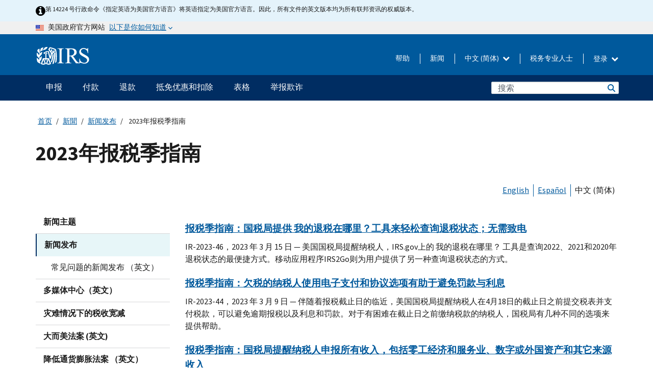

--- FILE ---
content_type: text/html; charset=UTF-8
request_url: https://www.irs.gov/zh-hans/newsroom/tax-time-guide-2023
body_size: 16865
content:
<!DOCTYPE html>
<html  lang="zh-hans" dir="ltr" prefix="content: http://purl.org/rss/1.0/modules/content/  dc: http://purl.org/dc/terms/  foaf: http://xmlns.com/foaf/0.1/  og: http://ogp.me/ns#  rdfs: http://www.w3.org/2000/01/rdf-schema#  schema: http://schema.org/  sioc: http://rdfs.org/sioc/ns#  sioct: http://rdfs.org/sioc/types#  skos: http://www.w3.org/2004/02/skos/core#  xsd: http://www.w3.org/2001/XMLSchema# ">
  <head>
    <meta charset="utf-8" />
<meta name="description" content="个人纳税人报税季指南" />
<meta name="abstract" content="个人纳税人报税季指南" />
<link rel="canonical" href="https://www.irs.gov/zh-hans/newsroom/tax-time-guide-2023" />
<meta name="robots" content="index, follow" />
<meta name="rights" content="United States Internal Revenue Services" />
<meta property="og:image:url" content="https://www.irs.gov/pub/image/logo_small.jpg" />
<meta property="og:image:type" content="image/jpeg" />
<meta property="og:image:alt" content="IRS logo" />
<meta name="twitter:card" content="summary" />
<meta name="twitter:title" content="2023年报税季指南 | Internal Revenue Service" />
<meta name="twitter:description" content="个人纳税人报税季指南" />
<meta name="twitter:image" content="https://www.irs.gov/pub/image/logo_small.jpg" />
<meta name="twitter:image:alt" content="IRS logo" />
<meta name="Generator" content="Drupal 10 (https://www.drupal.org)" />
<meta name="MobileOptimized" content="width" />
<meta name="HandheldFriendly" content="true" />
<meta name="viewport" content="width=device-width, initial-scale=1.0" />
<meta name="audience" content="NULL" />
<meta name="irsStandard-type" content="NULL" />
<meta name="uniqueID" content="131511" />
<meta name="isHistorical" content="no" />
<meta name="historical-date" content="NULL" />
<meta name="changed" content="1748541196" />
<meta name="topic" content="NULL" />
<meta name="guidance" content="NULL" />
<meta name="channel" content="NULL" />
<meta name="organization" content="NULL" />
<meta name="otID" content="NULL" />
<meta name="prod_SEID" content="dv0pb" />
<link rel="icon" href="/themes/custom/pup_base/favicon.ico" type="image/vnd.microsoft.icon" />
<link rel="alternate" hreflang="en" href="https://www.irs.gov/newsroom/tax-time-guide-2023" />
<link rel="alternate" hreflang="es" href="https://www.irs.gov/es/newsroom/tax-time-guide-2023" />
<link rel="alternate" hreflang="zh-hans" href="https://www.irs.gov/zh-hans/newsroom/tax-time-guide-2023" />
<script>window.a2a_config=window.a2a_config||{};a2a_config.callbacks=[];a2a_config.overlays=[];a2a_config.templates={};</script>

    <title>2023年报税季指南 | Internal Revenue Service</title>
    <link rel="stylesheet" media="all" href="/pub/css/css_HbV3MbI47vSh5Y5TB15d5BW0ZHcF9M9-GkLoHYkpgCc.css?delta=0&amp;language=zh-hans&amp;theme=pup_irs&amp;include=[base64]" />
<link rel="stylesheet" media="all" href="/pub/css/css_yZKZQeQr-6FrHttDTNN7zbNgJyap3lvwbJyU-3QfwV8.css?delta=1&amp;language=zh-hans&amp;theme=pup_irs&amp;include=[base64]" />
<link rel="stylesheet" media="print" href="/pub/css/css_xEYcgzIIMA7tFIeVzSOrKRPyoYDIuxzHyZ88T5D_SPY.css?delta=2&amp;language=zh-hans&amp;theme=pup_irs&amp;include=[base64]" />
<link rel="stylesheet" media="all" href="/pub/css/css_EbWGjClhsStXbsvwOq9iT6yGxHCg86ApUzr4bYwsoHk.css?delta=3&amp;language=zh-hans&amp;theme=pup_irs&amp;include=[base64]" />

    <script type="application/json" data-drupal-selector="drupal-settings-json">{"path":{"baseUrl":"\/","pathPrefix":"zh-hans\/","currentPath":"node\/131511","currentPathIsAdmin":false,"isFront":false,"currentLanguage":"zh-hans"},"pluralDelimiter":"\u0003","suppressDeprecationErrors":true,"gtag":{"tagId":"","consentMode":false,"otherIds":[],"events":[],"additionalConfigInfo":[]},"ajaxPageState":{"libraries":"[base64]","theme":"pup_irs","theme_token":null},"ajaxTrustedUrl":{"\/zh-hans\/site-index-search":true},"gtm":{"tagId":null,"settings":{"data_layer":"dataLayer","include_environment":false},"tagIds":["GTM-KV978ZL"]},"dataLayer":{"defaultLang":"en","languages":{"en":{"id":"en","name":"English","direction":"ltr","weight":-10},"es":{"id":"es","name":"Spanish","direction":"ltr","weight":-9},"zh-hans":{"id":"zh-hans","name":"Chinese, Simplified","direction":"ltr","weight":-8},"zh-hant":{"id":"zh-hant","name":"Chinese, Traditional","direction":"ltr","weight":-7},"ko":{"id":"ko","name":"Korean","direction":"ltr","weight":-6},"ru":{"id":"ru","name":"Russian","direction":"ltr","weight":-5},"vi":{"id":"vi","name":"Vietnamese","direction":"ltr","weight":-4},"ht":{"id":"ht","name":"Haitian Creole","direction":"ltr","weight":-3}}},"data":{"extlink":{"extTarget":false,"extTargetAppendNewWindowLabel":"(opens in a new window)","extTargetNoOverride":false,"extNofollow":false,"extTitleNoOverride":false,"extNoreferrer":false,"extFollowNoOverride":false,"extClass":"ext","extLabel":"(link is external)","extImgClass":true,"extSubdomains":true,"extExclude":"","extInclude":"","extCssExclude":".paragraph--type--social-media-footer, .btn-primary, .btn-secondary","extCssInclude":"","extCssExplicit":"","extAlert":false,"extAlertText":"This link will take you to an external web site. We are not responsible for their content.","extHideIcons":false,"mailtoClass":"mailto","telClass":"","mailtoLabel":"(link sends email)","telLabel":"(link is a phone number)","extUseFontAwesome":true,"extIconPlacement":"append","extPreventOrphan":false,"extFaLinkClasses":"fa fa-external-link fa-external-link-alt","extFaMailtoClasses":"fa fa-envelope-o","extAdditionalLinkClasses":"","extAdditionalMailtoClasses":"","extAdditionalTelClasses":"","extFaTelClasses":"fa fa-phone","whitelistedDomains":[],"extExcludeNoreferrer":""}},"bootstrap":{"forms_has_error_value_toggle":1,"modal_animation":1,"modal_backdrop":"true","modal_focus_input":1,"modal_keyboard":1,"modal_select_text":1,"modal_show":1,"modal_size":"","popover_enabled":1,"popover_animation":1,"popover_auto_close":1,"popover_container":"body","popover_content":"","popover_delay":"0","popover_html":0,"popover_placement":"right","popover_selector":"","popover_title":"","popover_trigger":"click","tooltip_enabled":1,"tooltip_animation":1,"tooltip_container":"body","tooltip_delay":"0","tooltip_html":0,"tooltip_placement":"auto left","tooltip_selector":"","tooltip_trigger":"hover"},"accordion_menus":{"accordion_closed":{"main_mobile":"main_mobile"}},"chosen":{"selector":"select:not(:hidden,[id*=\u0027edit-state\u0027],[id^=\u0022views-form-user-admin-people-page\u0022] #edit-action)","minimum_single":25,"minimum_multiple":20,"minimum_width":200,"use_relative_width":false,"options":{"disable_search":false,"disable_search_threshold":0,"allow_single_deselect":false,"add_helper_buttons":false,"search_contains":true,"placeholder_text_multiple":"Choose some option","placeholder_text_single":"Choose an option","no_results_text":"No results match","max_shown_results":null,"inherit_select_classes":true}},"search_api_autocomplete":{"pup_site_index_search":{"delay":600,"auto_submit":true,"min_length":3}},"ajax":[],"user":{"uid":0,"permissionsHash":"a8bc380c6e4e686aded8ae0b2ef5e6ad03a865beea587aa9d6f35a3ea33ac02a"}}</script>
<script src="/pub/js/js_SvGSEFYsOpQP3gNDbKkK7uDwPRO6RaaM0kKXI3eIPv4.js?scope=header&amp;delta=0&amp;language=zh-hans&amp;theme=pup_irs&amp;include=[base64]"></script>
<script src="/modules/contrib/google_tag/js/gtag.js?t81wg0"></script>
<script src="/modules/contrib/google_tag/js/gtm.js?t81wg0"></script>

  </head>
  <body class="path-node page-node-type-pup-content-list has-glyphicons lang-zh-hans">
    <a href="#main-content" class="visually-hidden focusable skip-link">
      Skip to main content
    </a>
    <noscript><iframe src="https://www.googletagmanager.com/ns.html?id=GTM-KV978ZL"
                  height="0" width="0" style="display:none;visibility:hidden"></iframe></noscript>

    <div id='mobile-clickable-overlay' class='mobile-menu-overlay'></div>
      <div class="dialog-off-canvas-main-canvas" data-off-canvas-main-canvas>
    


<header id="navbar" role="banner">

  
  
          
    
    
          <div class="pup-header_official">
        <div class="container header-official-message">
          <div class="inline-official">
              <div class="region region-header-official">
    

 

<section id="block-pup-irs-eo14224englishlanguagealert" data-block-plugin-id="block_content:09a643af-7ed5-47ba-bacc-af9fb6e1da0f" class="block block-block-content block-block-content09a643af-7ed5-47ba-bacc-af9fb6e1da0f clearfix">
  
    

      
            <div class="field field--name-body field--type-text-with-summary field--label-hidden field--item"><!-- BEGIN: Full-width Blue Alert Banner without Left Accent -->
<div class="blue-alert-wrap">
  <div class="blue-alert-bg" aria-hidden="true"></div>

  <div class="blue-alert">
    <i class="fa fa-info-circle" aria-hidden="true" style="font-size: 22px; color: black;"></i>
    <div class="blue-alert__text">
第 14224 号行政命令《指定英语为美国官方语言》将英语指定为美国官方语言。因此，所有文件的英文版本均为所有联邦资讯的权威版本。
    </div>
  </div>
</div>

<style>
/* Wrapper */
.blue-alert-wrap {
  position: relative;
  isolation: isolate;
}

/* Full-width light blue background (no accent stripe) */
.blue-alert-bg {
  position: absolute;
  top: 0;
  left: 50%;
  transform: translateX(-50%);
  width: 100vw;
  height: 100%;
  background-color: #e4f3fb; /* uniform light blue */
  pointer-events: none;
  z-index: -1;
}

/* Content container */
.blue-alert {
  max-width: 1440px;
  margin: 0 auto;
  padding: 10px 20px;
  display: flex;
  align-items: flex-start;
  gap: 12px;
  flex-wrap: wrap;
  text-align: left;

  font-family: "Source Sans Pro", Arial, sans-serif;
  font-size: 12px;
  line-height: 16px;
  color: #1b1b1b;
  background: transparent;
}

/* Text */
.blue-alert__text {
  flex: 1;
  white-space: normal;
  word-break: break-word;
}

@media (max-width: 640px) {
  .blue-alert {
    max-width: 390px;
    font-size: 12px;
    line-height: 16px;
    padding-top: 8px;
    padding-bottom: 8px;
    padding-left: 14px;   /* will not be overridden */
    padding-right: 20px;  /* will not be overridden */
  }
    .blue-alert__text {
    flex: 1;
    white-space: normal;
    word-break: break-word;
    }
}

/* override LEFT padding on desktop only */
@media (min-width: 641px) {
  .blue-alert {
    padding-left: 0 !important;
  }
}
</style>
<!-- END -->
</div>
      
  </section>

<section class="usa-banner" aria-label="美国政府官方网站">
  <header class="usa-banner__header">
    <div class="us-flag">
      <img class="usa-banner__flag" src="/themes/custom/pup_base/images/us_flag_small.png" alt="" aria-hidden="true">
    </div>
    <div class="official-text" aria-hidden="true">
      <p class="usa-banner__header-text">美国政府官方网站</p>
      <p class="usa-banner__header-action">以下是你如何知道</p>
    </div>
    <button class="usa-banner__button" aria-expanded="false" aria-controls="gov-info"><span>以下是你如何知道</span></button>
  </header>
  <div id="gov-info" class="usa-banner__content" hidden>
    <div class="row">
      <div class="usa-banner__guidance col-12 col-sm-6">
        <img class="usa-banner__icon" src="/themes/custom/pup_base/images/icon-dot-gov.svg" alt="" aria-hidden="true">
        <div class="usa-media-block__body">
          <p><strong>
          官方网站使用 .gov
          </strong></p><p>
          <strong>.gov</strong> 网站属于美国官方政府组织。
          </p>
        </div>
      </div>
      <div class="usa-banner__guidance col-12 col-sm-6">
        <img class="usa-banner__icon" src="/themes/custom/pup_base/images/icon-https.svg" alt="" aria-hidden="true">
        <div class="usa-banner__body">
          <p><strong>安全的 .gov 网站使用 HTTPS</strong></p>
            <p>
            <strong>锁</strong>
            (<img class="usa-banner__sm-icon" src="/themes/custom/pup_base/images/lock.svg" title="锁" alt="锁着的挂锁图标">)
            或 <strong>https://</strong> 表示您已安全连接到 .gov 网站。仅在官方、安全的网站上共享敏感信息。
            </p>
        </div>
      </div>
    </div>
  </div>
</section>
  </div>

          </div>
        </div>
      </div>
    
    <div class="pup-header-main">
      <div class="container">
        <div class="row pup-header-main__content">
          
                                        
                                        <div class="col-xs-2 col-md-1 no-gutter pup-header-content-lt">
                    <div class="region region-header-left">
                <a class="logo navbar-btn pull-left" href="/zh-hans" title="主页" rel="home">
            <img src="/themes/custom/pup_base/IRS-Logo.svg" alt="主页" />
            <img class="print-logo" src="/themes/custom/pup_irs/images/logo-print.svg" alt="主页" aria-hidden="true" />
        </a>
            
  </div>

                </div>
              
              
              <div class="col-md-11 hidden-xs hidden-sm pup-header-content-rt">
                  <div class="region region-header-right">
    
<div class="language-switcher-language-url block block-language block-language-blocklanguage-interface clearfix" id="block-languageswitcher" data-block-plugin-id="language_block:language_interface">
  
    
  
        <div class="dropdown pup-switch-hidden">
    <button class="btn btn-default dropdown-toggle languageSwitcher" type="button" id="languageSwitcher" data-toggle="dropdown" aria-expanded="false">
      中文 (简体)
      <i class="fa fa-chevron-down"></i>
    </button>
    <ul class="dropdown-menu" data-block="languageswitcher"><li hreflang="en" data-drupal-link-system-path="node/131511" class="en"><a href="/newsroom/tax-time-guide-2023" class="language-link" lang="en" hreflang="en" data-drupal-link-system-path="node/131511">English</a></li><li hreflang="es" data-drupal-link-system-path="node/131511" class="es"><a href="/es/newsroom/tax-time-guide-2023" class="language-link" lang="es" hreflang="es" data-drupal-link-system-path="node/131511">Español</a></li><li hreflang="zh-hant" data-drupal-link-system-path="node/131511" class="zh-hant"><a href="/zh-hant/newsroom/tax-time-guide-2023" class="language-link" lang="zh-hant" hreflang="zh-hant" data-drupal-link-system-path="node/131511">中文 (繁體)</a></li><li hreflang="ko" data-drupal-link-system-path="node/131511" class="ko"><a href="/ko/newsroom/tax-time-guide-2023" class="language-link" lang="ko" hreflang="ko" data-drupal-link-system-path="node/131511">한국어</a></li><li hreflang="ru" data-drupal-link-system-path="node/131511" class="ru"><a href="/ru/newsroom/tax-time-guide-2023" class="language-link" lang="ru" hreflang="ru" data-drupal-link-system-path="node/131511">Русский</a></li><li hreflang="vi" data-drupal-link-system-path="node/131511" class="vi"><a href="/vi/newsroom/tax-time-guide-2023" class="language-link" lang="vi" hreflang="vi" data-drupal-link-system-path="node/131511">Tiếng Việt</a></li><li hreflang="ht" data-drupal-link-system-path="node/131511" class="ht"><a href="/ht/newsroom/tax-time-guide-2023" class="language-link" lang="ht" hreflang="ht" data-drupal-link-system-path="node/131511">Kreyòl ayisyen</a></li></ul>
    </div>

    </div>

<nav role="navigation" aria-labelledby="block-pup-irs-informationmenu-2-menu" id="block-pup-irs-informationmenu-2" data-block-plugin-id="system_menu_block:pup-info-menu" class="pup-nav-zh-hans">
            
  <h2 class="visually-hidden" id="block-pup-irs-informationmenu-2-menu">Information Menu</h2>
  

                  <ul data-block="pup_irs_informationmenu_2" class="menu menu--pup-info-menu nav">
                      <li class="first">
                                                          <a href="/zh-hans/help/let-us-help-you" title="帮助" data-drupal-link-system-path="node/16916">帮助</a>
                        </li>
                      <li>
                                                          <a href="/zh-hans/newsroom" title="新闻" data-drupal-link-system-path="node/19646">新闻</a>
                        </li>
                      <li>
                                                          <a href="/zh-hans/tax-professionals" data-drupal-link-system-path="node/11">税务专业人士</a>
                        </li>
                      <li class="expanded dropdown last">
                                                                                            <span class="navbar-text dropdown-toggle" data-toggle="dropdown">登录 <span class="caret"></span></span>
                                <ul data-block="pup_irs_informationmenu_2" class="dropdown-menu">
                      <li class="first">
                                                          <a href="https://sa.www4.irs.gov/ola//zh-hans" class="btn btn-primary">个人</a>
                        </li>
                      <li>
                                                          <a href="https://sa.www4.irs.gov/bola//zh-hans" class="btn btn-primary">企业</a>
                        </li>
                      <li>
                                                          <a href="https://sa.www4.irs.gov/taxpro//zh-hans" class="btn btn-primary">税务专业人员</a>
                        </li>
                      <li>
                  
            <div class="field field--name-body field--type-text-with-summary field--label-hidden field--item"><h2>使用 IRS 账户访问您的税务信息</h2>

<ul class="signin-content-checkmarks">
	<li>退税</li>
	<li>付款</li>
	<li>税务记录</li>
</ul>
</div>
      
              </li>
                      <li class="last">
                                                          <a href="/zh-hans/your-account" class="btn btn-primary" data-drupal-link-system-path="node/126776">创建一个帐户</a>
                        </li>
        </ul>
      
                        </li>
        </ul>
      

  </nav>

  </div>

              </div>
              
                            <div class="col-xs-10 hidden-md hidden-lg no-gutter">
                <ul class="pup-header-mobile-menu pull-right">
                  <li>
                    <button type="button" id="pup-mobile-navbar-searchBtn" class="btn btn-link pup-header-mobile-menu__searchBtn" data-target="#navbar-collapse" aria-expanded="false" aria-controls="navbar-collapse">
                      搜索
                    </button>
                  </li>
                                      <li id="pup-mobile-navbar-infoBtn" class="pup-header-mobile-menu__infoBtn" data-close-text="关闭">
                        <div class="region region-help-menu-mobile">
                <ul data-block="helpmenumobile" class="menu menu--help-menu-mobile nav">
                      <li class="expanded dropdown first last">
                                                                                            <span class="navbar-text dropdown-toggle" data-toggle="dropdown">登录 <span class="caret"></span></span>
                                <ul data-block="helpmenumobile" class="dropdown-menu">
                      <li class="first">
                                                          <a href="https://sa.www4.irs.gov/ola//zh-hans" class="btn btn-primary">个人</a>
                        </li>
                      <li>
                                                          <a href="https://sa.www4.irs.gov/bola//zh-hans" class="btn btn-primary">企业</a>
                        </li>
                      <li>
                                                          <a href="https://sa.www4.irs.gov/taxpro//zh-hans" class="btn btn-primary">税务专业人员</a>
                        </li>
                      <li>
                  
            <div class="field field--name-body field--type-text-with-summary field--label-hidden field--item"><h2>使用 IRS 账户访问您的税务信息</h2>

<ul class="signin-content-checkmarks">
	<li>退税</li>
	<li>付款</li>
	<li>税务记录</li>
</ul>
</div>
      
              </li>
                      <li class="last">
                                                          <a href="/zh-hans/your-account" class="btn btn-primary" data-drupal-link-system-path="node/126776">创建一个帐户</a>
                        </li>
        </ul>
      
                        </li>
        </ul>
      


  </div>

                    </li>
                                    <li>
                    <button type="button" id="pup-mobile-navbar-menuBtn" class="btn btn-link pup-header-mobile-menu__menuBtn mobile-menu-icon" data-target="#pup-header-nav-collapse">
                      菜单
                    </button>
                  </li>
                </ul>
              </div>
          

        </div>       </div>
              <div id="navbar-collapse" class="collapse hidden-md hidden-lg">
            <div class="region region-search-form-collapsible">
      <div class="pup-site-header-search-block pup-search-box-hidden">
            <div class="pup-site-header-search-block__searchfield">
        
<form data-block="exposedformpup_site_index_searchsite_search_srt_relevance_4" action="/zh-hans/site-index-search" method="get" id="views-exposed-form-pup-site-index-search-site-search-srt-relevance" accept-charset="UTF-8" novalidate>
  <div  class="form--inline form-inline clearfix">
  








<div class="form-item form-group js-form-item form-type-search-api-autocomplete js-form-type-search-api-autocomplete form-item-search js-form-item-search form-autocomplete">


    
    
            <label for="search-main-mobile" class="control-label">Search</label>
    
    <div class="input-group"><input placeholder="搜索" aria-label="搜索" data-drupal-selector="edit-search" data-search-api-autocomplete-search="pup_site_index_search" class="form-autocomplete form-text form-control" data-autocomplete-path="/zh-hans/search_api_autocomplete/pup_site_index_search?display=site_search_srt_relevance&amp;&amp;filter=search" type="text" id="search-main-mobile" name="search" value="" size="30" maxlength="128"/><span class="input-group-addon"><span class="icon glyphicon glyphicon-refresh ajax-progress ajax-progress-throbber" aria-hidden="true"></span></span></div>

    

</div>









<div class="form-item form-group js-form-item form-type-select js-form-type-select form-item-field-pup-historical-1 js-form-item-field-pup-historical-1">


    
    
            <label for="edit-field-pup-historical-1" class="control-label">Include Historical Content</label>
    
    <div class="select-style select-wrapper">
  <select data-drupal-selector="edit-field-pup-historical-1" class="form-select form-control" id="edit-field-pup-historical-1" name="field_pup_historical_1"><option value="All">- 任何 -</option><option value="1" selected="selected">No</option></select>
</div>

    

</div>









<div class="form-item form-group js-form-item form-type-select js-form-type-select form-item-field-pup-historical js-form-item-field-pup-historical">


    
    
            <label for="edit-field-pup-historical" class="control-label">Include Historical Content</label>
    
    <div class="select-style select-wrapper">
  <select data-drupal-selector="edit-field-pup-historical" class="form-select form-control" id="edit-field-pup-historical" name="field_pup_historical"><option value="All">- 任何 -</option><option value="1" selected="selected">No</option></select>
</div>

    

</div>
<div data-drupal-selector="edit-actions" class="form-actions form-group js-form-wrapper form-wrapper" id="edit-actions"><button title="搜索" data-drupal-selector="edit-submit-pup-site-index-search" class="button js-form-submit form-submit btn-primary btn icon-before" type="submit" id="edit-submit-pup-site-index-search" value="搜索"><span class="icon glyphicon glyphicon-search" aria-hidden="true"></span>
搜索</button></div>

</div>

</form>
      </div>
      </div>

  </div>

        </div>
          </div> 
          <div class="header-nav hidden-xs hidden-sm">
          <div class="container-fluid">
              <div class="region region-site-navigation">
    <nav role="navigation" aria-labelledby="block-mainnavigationmobile-2-menu" id="block-mainnavigationmobile-2" data-block-plugin-id="system_menu_block:main_mobile">
            
  <h2 class="visually-hidden" id="block-mainnavigationmobile-2-menu">主要导航</h2>
  

        


              <a id="stickyNavLogo" class="logo navbar-btn pull-left" href="/zh-hans" title="Home" rel="home">
        <img src="/themes/custom/pup_base/IRS-Logo.svg" alt="Home">
      </a>
      <ul data-block="mainnavigationmobile_2" class="menu nav" id="accessible-megamenu-navigation">
                                                                      <li class="expanded megamenu-top-nav-item dropdown">	
          <a href="/zh-hans/filing" aria-controls="accessible-megamenu-shenbao-submenu" aria-expanded="false" aria-label="申报 menu has additional options. Use the spacebar to open the 申报 sub menu or enter to navigate to the 申报 page." role="application" id="accessible-megamenu-nav-item-0">申报</a>
                                  <ul data-block="mainnavigationmobile_2" class="menu dropdown-menu" id="accessible-megamenu-shenbao-submenu" aria-expanded="false" aria-hidden="true" aria-labelledby="accessible-megamenu-nav-item-0" role="region">
       <div class="mega-menu-container">
                                                                                            <li><a href="/zh-hans/filing" class="mobile-only-text" id="accessible-megamenu-shenbao-submenu-0" data-drupal-link-system-path="node/19656">概观</a>
                          </li>
                                                                                      <div class="mega-menu-column">
                                                                  <li><span class="mega-menu-column-header" id="accessible-megamenu-shenbao-submenu-1">信息给...</span>
                          </li>
                                                                                          <li><a href="/zh-hans/individual-tax-filing" id="accessible-megamenu-shenbao-submenu-2" data-drupal-link-system-path="node/142191">个人</a>
                          </li>
                                                                                          <li><a href="/zh-hans/businesses" id="accessible-megamenu-shenbao-submenu-3" data-drupal-link-system-path="node/18976">商业和自雇人士</a>
                          </li>
                                                                                          <li><a href="/zh-hans/charities-and-nonprofits" id="accessible-megamenu-shenbao-submenu-4" data-drupal-link-system-path="node/58461">慈善和非营利组织</a>
                          </li>
                                                                                          <li><a href="/zh-hans/individuals/international-taxpayers" id="accessible-megamenu-shenbao-submenu-5" data-drupal-link-system-path="node/19696">國際申報者</a>
                          </li>
                                                                                          <li><a href="/zh-hans/retirement-plans" id="accessible-megamenu-shenbao-submenu-6" data-drupal-link-system-path="node/19741">退休</a>
                          </li>
                                                                                          <li><a href="/zh-hans/government-entities" id="accessible-megamenu-shenbao-submenu-7" data-drupal-link-system-path="node/19586">政府和免稅債券</a>
                          </li>
                                                                                          <li><a href="/zh-hans/government-entities/indian-tribal-governments" id="accessible-megamenu-shenbao-submenu-8" data-drupal-link-system-path="node/19601">印第安部落政府</a>
                          </li>
                                                                </div>
                                                  <div class="mega-menu-column">
                                                                  <li><span class="mega-menu-column-header" id="accessible-megamenu-shenbao-submenu-9">為個人提交檔</span>
                          </li>
                                                                                          <li><a href="/zh-hans/filing/individuals/how-to-file" id="accessible-megamenu-shenbao-submenu-10" data-drupal-link-system-path="node/22856">如何提交</a>
                          </li>
                                                                                          <li><a href="/zh-hans/filing/individuals/when-to-file" id="accessible-megamenu-shenbao-submenu-11" data-drupal-link-system-path="node/22726">什么时候提交</a>
                          </li>
                                                                                          <li><a href="/zh-hans/filing/where-to-file-tax-returns-addresses-listed-by-return-type" id="accessible-megamenu-shenbao-submenu-12" data-drupal-link-system-path="node/2442">在哪里提交</a>
                          </li>
                                                                                          <li><a href="/zh-hans/filing/individuals/update-my-information" id="accessible-megamenu-shenbao-submenu-13" data-drupal-link-system-path="node/22861">更新您的信息</a>
                          </li>
                                                                </div>
                                                  <div class="mega-menu-column">
                                                                  <li><span class="mega-menu-column-header" id="accessible-megamenu-shenbao-submenu-14">普及的</span>
                          </li>
                                                                                          <li><a href="/zh-hans/individuals/get-transcript" id="accessible-megamenu-shenbao-submenu-15" data-drupal-link-system-path="node/136676">稅務記錄 (謄本)</a>
                          </li>
                                                                                          <li><a href="/zh-hans/businesses/small-businesses-self-employed/get-an-employer-identification-number" id="accessible-megamenu-shenbao-submenu-16" data-drupal-link-system-path="node/17153">申请雇主身份证号 (EIN)</a>
                          </li>
                                                                                          <li><a href="/zh-hans/filing/file-an-amended-return" id="accessible-megamenu-shenbao-submenu-17" data-drupal-link-system-path="node/128551">修改報稅表</a>
                          </li>
                                                                                          <li><a href="/zh-hans/identity-theft-fraud-scams/get-an-identity-protection-pin" id="accessible-megamenu-shenbao-submenu-18" data-drupal-link-system-path="node/16696">身份保護個人識別號碼 (IP PIN)</a>
                          </li>
                      </div>
    
                </div>
        </ul>
      
            </li>
                                                                    <li class="expanded megamenu-top-nav-item dropdown">	
          <a href="/zh-hans/payments" aria-controls="accessible-megamenu-fukuan-submenu" aria-expanded="false" aria-label="付款 menu has additional options. Use the spacebar to open the 付款 sub menu or enter to navigate to the 付款 page." role="application" id="accessible-megamenu-nav-item-1">付款</a>
                                  <ul data-block="mainnavigationmobile_2" class="menu dropdown-menu" id="accessible-megamenu-fukuan-submenu" aria-expanded="false" aria-hidden="true" aria-labelledby="accessible-megamenu-nav-item-1" role="region">
       <div class="mega-menu-container">
                                                                                            <li><a href="/zh-hans/payments" class="mobile-only-text" id="accessible-megamenu-fukuan-submenu-0" data-drupal-link-system-path="node/19551">概观</a>
                          </li>
                                                                                      <div class="mega-menu-column">
                                                                  <li><span class="mega-menu-column-header" id="accessible-megamenu-fukuan-submenu-1">支付</span>
                          </li>
                                                                                          <li><a href="/zh-hans/payments/direct-pay-with-bank-account" id="accessible-megamenu-fukuan-submenu-2" data-drupal-link-system-path="node/10224">银行账户（直接支付）</a>
                          </li>
                                                                                          <li><a href="/zh-hans/payments/online-payment-agreement-application" id="accessible-megamenu-fukuan-submenu-3" data-drupal-link-system-path="node/16716">付款计划（分期付款协议）</a>
                          </li>
                                                                                          <li><a href="/zh-hans/payments/eftps-the-electronic-federal-tax-payment-system" id="accessible-megamenu-fukuan-submenu-4" data-drupal-link-system-path="node/15488">电子联邦税务付款系统（EFTPS）</a>
                          </li>
                                                                </div>
                                                  <div class="mega-menu-column">
                                                                  <li><span class="mega-menu-column-header" id="accessible-megamenu-fukuan-submenu-5">普及的</span>
                          </li>
                                                                                          <li><a href="/zh-hans/your-account" id="accessible-megamenu-fukuan-submenu-6" data-drupal-link-system-path="node/126776">您的在线账户</a>
                          </li>
                                                                                          <li><a href="/zh-hans/individuals/tax-withholding-estimator" id="accessible-megamenu-fukuan-submenu-7" data-drupal-link-system-path="node/107181">預扣稅金估算表</a>
                          </li>
                                                                                          <li><a href="/zh-hans/businesses/small-businesses-self-employed/estimated-taxes" id="accessible-megamenu-fukuan-submenu-8" data-drupal-link-system-path="node/17135">估计税</a>
                          </li>
                                                                                          <li><a href="/zh-hans/payments/penalties" id="accessible-megamenu-fukuan-submenu-9" data-drupal-link-system-path="node/91826">罚款</a>
                          </li>
                      </div>
    
                </div>
        </ul>
      
            </li>
                                                                    <li class="expanded megamenu-top-nav-item dropdown">	
          <a href="/zh-hans/refunds" aria-controls="accessible-megamenu-tuikuan-submenu" aria-expanded="false" aria-label="退款 menu has additional options. Use the spacebar to open the 退款 sub menu or enter to navigate to the 退款 page." role="application" id="accessible-megamenu-nav-item-2">退款</a>
                                  <ul data-block="mainnavigationmobile_2" class="menu dropdown-menu" id="accessible-megamenu-tuikuan-submenu" aria-expanded="false" aria-hidden="true" aria-labelledby="accessible-megamenu-nav-item-2" role="region">
       <div class="mega-menu-container">
                                                                                            <li><a href="/zh-hans/refunds" class="mobile-only-text" id="accessible-megamenu-tuikuan-submenu-0" data-drupal-link-system-path="node/130131">概观</a>
                          </li>
                                                                          <div class="mega-menu-column no-header-extra-padding">
                                                                  <li><a href="/zh-hans/wheres-my-refund" class="mega-menu-column-header" id="accessible-megamenu-tuikuan-submenu-1" data-drupal-link-system-path="node/19556">我的退税在哪里？</a>
                          </li>
                                                                                          <li><a href="/zh-hans/refunds/get-your-refund-faster-tell-irs-to-direct-deposit-your-refund-to-one-two-or-three-accounts" id="accessible-megamenu-tuikuan-submenu-2" data-drupal-link-system-path="node/10971">直接存款</a>
                          </li>
                                                                                          <li><a href="/zh-hans/filing/wheres-my-amended-return" id="accessible-megamenu-tuikuan-submenu-3" data-drupal-link-system-path="node/17175">我的修正税表在哪里？</a>
                          </li>
                      </div>
    
                </div>
        </ul>
      
            </li>
                                                                    <li class="expanded megamenu-top-nav-item dropdown">	
          <a href="/zh-hans/credits-and-deductions" aria-controls="accessible-megamenu-dimianyouhuihekouchu-submenu" aria-expanded="false" aria-label="抵免优惠和扣除 menu has additional options. Use the spacebar to open the 抵免优惠和扣除 sub menu or enter to navigate to the 抵免优惠和扣除 page." role="application" id="accessible-megamenu-nav-item-3">抵免优惠和扣除</a>
                                  <ul data-block="mainnavigationmobile_2" class="menu dropdown-menu" id="accessible-megamenu-dimianyouhuihekouchu-submenu" aria-expanded="false" aria-hidden="true" aria-labelledby="accessible-megamenu-nav-item-3" role="region">
       <div class="mega-menu-container">
                                                                                            <li><a href="/zh-hans/credits-and-deductions" class="mobile-only-text" id="accessible-megamenu-dimianyouhuihekouchu-submenu-0" data-drupal-link-system-path="node/80206">概观</a>
                          </li>
                                                                                      <div class="mega-menu-column">
                                                                  <li><span class="mega-menu-column-header" id="accessible-megamenu-dimianyouhuihekouchu-submenu-1">信息给...</span>
                          </li>
                                                                                          <li><a href="/zh-hans/credits-and-deductions-for-individuals" title="给您和您的家人" id="accessible-megamenu-dimianyouhuihekouchu-submenu-2" data-drupal-link-system-path="node/5">个人</a>
                          </li>
              <li class="mega-menu-helper-text">
          <span class="desktop-only-text">
            给您和您的家人
          </span>
        </li>
                                                                                          <li><a href="/zh-hans/credits-deductions/businesses" title="标准里程和其他信息" id="accessible-megamenu-dimianyouhuihekouchu-submenu-3" data-drupal-link-system-path="node/19941">商业和自雇人士</a>
                          </li>
              <li class="mega-menu-helper-text">
          <span class="desktop-only-text">
            标准里程和其他信息
          </span>
        </li>
                                                                </div>
                                                  <div class="mega-menu-column">
                                                                  <li><span class="mega-menu-column-header" id="accessible-megamenu-dimianyouhuihekouchu-submenu-4">普及的</span>
                          </li>
                                                                                          <li><a href="/zh-hans/credits-deductions/individuals/earned-income-tax-credit-eitc" id="accessible-megamenu-dimianyouhuihekouchu-submenu-5" data-drupal-link-system-path="node/18966">低收入家庭抵免优惠 (EITC)</a>
                          </li>
                                                                                          <li><a href="/zh-hans/credits-deductions/individuals/child-tax-credit" id="accessible-megamenu-dimianyouhuihekouchu-submenu-6" data-drupal-link-system-path="node/771">子女税优惠</a>
                          </li>
                                                                                          <li><a href="/zh-hans/credits-deductions/clean-vehicle-and-energy-credits" id="accessible-megamenu-dimianyouhuihekouchu-submenu-7" data-drupal-link-system-path="node/126641">清洁车辆和能源抵免优惠</a>
                          </li>
                                                                                          <li><a href="/zh-hans/help/ita/how-much-is-my-standard-deduction" id="accessible-megamenu-dimianyouhuihekouchu-submenu-8" data-drupal-link-system-path="node/5229">标准扣除</a>
                          </li>
                                                                                          <li><a href="/zh-hans/retirement-plans" id="accessible-megamenu-dimianyouhuihekouchu-submenu-9" data-drupal-link-system-path="node/19741">退休计划</a>
                          </li>
                      </div>
    
                </div>
        </ul>
      
            </li>
                                                                    <li class="expanded megamenu-top-nav-item dropdown">	
          <a href="/zh-hans/forms-instructions" aria-controls="accessible-megamenu-biaoge-submenu" aria-expanded="false" aria-label="表格 menu has additional options. Use the spacebar to open the 表格 sub menu or enter to navigate to the 表格 page." role="application" id="accessible-megamenu-nav-item-4">表格</a>
                                  <ul data-block="mainnavigationmobile_2" class="menu dropdown-menu" id="accessible-megamenu-biaoge-submenu" aria-expanded="false" aria-hidden="true" aria-labelledby="accessible-megamenu-nav-item-4" role="region">
       <div class="mega-menu-container">
                                                                                            <li><a href="/zh-hans/forms-instructions" class="mobile-only-text" id="accessible-megamenu-biaoge-submenu-0" data-drupal-link-system-path="node/6">概观</a>
                          </li>
                                                                                      <div class="mega-menu-column">
                                                                  <li><span class="mega-menu-column-header" id="accessible-megamenu-biaoge-submenu-1">表格和说明</span>
                          </li>
                                                                                          <li><a href="/zh-hans/forms-pubs/about-form-1040" title="个人所得税申报表" id="accessible-megamenu-biaoge-submenu-2" data-drupal-link-system-path="node/16022">1040表格</a>
                          </li>
              <li class="mega-menu-helper-text">
          <span class="desktop-only-text">
            个人所得税申报表
          </span>
        </li>
                                                                                          <li><a href="/zh-hans/node/100166" title="表格1040的說明" id="accessible-megamenu-biaoge-submenu-3" data-drupal-link-system-path="node/100166">1040表格 指示</a>
                          </li>
              <li class="mega-menu-helper-text">
          <span class="desktop-only-text">
            表格1040的說明
          </span>
        </li>
                                                                                          <li><a href="/zh-hans/forms-pubs/about-form-w-9" title="申請納稅人識別號碼 (TIN) 及證明書" id="accessible-megamenu-biaoge-submenu-4" data-drupal-link-system-path="node/15825">W-9表格</a>
                          </li>
              <li class="mega-menu-helper-text">
          <span class="desktop-only-text">
            申請納稅人識別號碼 (TIN) 及證明書
          </span>
        </li>
                                                                                          <li><a href="/zh-hans/forms-pubs/about-form-4506-t" title="索取報稅表的要求" id="accessible-megamenu-biaoge-submenu-5" data-drupal-link-system-path="node/10554">4506-T表格</a>
                          </li>
              <li class="mega-menu-helper-text">
          <span class="desktop-only-text">
            索取報稅表的要求
          </span>
        </li>
                                                                </div>
                                      <div class="mega-menu-column extra-padding">
                                                                  <li><a href="/zh-hans/forms-pubs/about-form-w-4" class="mega-menu-column-header" title="雇员的预扣税金证明" id="accessible-megamenu-biaoge-submenu-6" data-drupal-link-system-path="node/15498">W-4表格</a>
                          </li>
              <li class="mega-menu-helper-text">
          <span class="desktop-only-text">
            雇员的预扣税金证明
          </span>
        </li>
                                                                                          <li><a href="/zh-hans/forms-pubs/about-form-941" title="雇主的季度联邦纳税申报表" id="accessible-megamenu-biaoge-submenu-7" data-drupal-link-system-path="node/53446">941表格</a>
                          </li>
              <li class="mega-menu-helper-text">
          <span class="desktop-only-text">
            雇主的季度联邦纳税申报表
          </span>
        </li>
                                                                                          <li><a href="/zh-hans/forms-pubs/about-form-w-2" title="工资与税务说明书" id="accessible-megamenu-biaoge-submenu-8" data-drupal-link-system-path="node/5737">W-2表格</a>
                          </li>
              <li class="mega-menu-helper-text">
          <span class="desktop-only-text">
            工资与税务说明书
          </span>
        </li>
                                                                                          <li><a href="/zh-hans/forms-pubs/about-form-9465" title="分期付款协议申请" id="accessible-megamenu-biaoge-submenu-9" data-drupal-link-system-path="node/15532">9465表格</a>
                          </li>
              <li class="mega-menu-helper-text">
          <span class="desktop-only-text">
            分期付款协议申请
          </span>
        </li>
                                                                </div>
                                                  <div class="mega-menu-column">
                                                                  <li><span class="mega-menu-column-header" id="accessible-megamenu-biaoge-submenu-10">普及的给税务专业人士</span>
                          </li>
                                                                                          <li><a href="/zh-hans/forms-pubs/about-form-1040x" title="修改过的个人所得税申报表" id="accessible-megamenu-biaoge-submenu-11" data-drupal-link-system-path="node/19996">1040-X表格</a>
                          </li>
              <li class="mega-menu-helper-text">
          <span class="desktop-only-text">
            修改过的个人所得税申报表
          </span>
        </li>
                                                                                          <li><a href="/zh-hans/forms-pubs/about-form-2848" title="委托代理证书" id="accessible-megamenu-biaoge-submenu-12" data-drupal-link-system-path="node/15839">2848表格</a>
                          </li>
              <li class="mega-menu-helper-text">
          <span class="desktop-only-text">
            委托代理证书
          </span>
        </li>
                                                                                          <li><a href="/zh-hans/forms-pubs/about-form-w-7" title="申请ITIN" id="accessible-megamenu-biaoge-submenu-13" data-drupal-link-system-path="node/15536">W-7表格</a>
                          </li>
              <li class="mega-menu-helper-text">
          <span class="desktop-only-text">
            申请ITIN
          </span>
        </li>
                                                                                          <li><a href="/zh-hans/tax-professionals/office-of-professional-responsibility-and-circular-230" title="国税局（IRS）执业管理规例" id="accessible-megamenu-biaoge-submenu-14" data-drupal-link-system-path="node/125016">通告230号</a>
                          </li>
              <li class="mega-menu-helper-text">
          <span class="desktop-only-text">
            国税局（IRS）执业管理规例
          </span>
        </li>
                      </div>
    
                </div>
        </ul>
      
            </li>
                                                                    <li class="expanded megamenu-top-nav-item dropdown">	
          <a href="/zh-hans/help/report-fraud" aria-controls="accessible-megamenu-jubaoqizha-submenu" aria-expanded="false" aria-label="举报欺诈 menu has additional options. Use the spacebar to open the 举报欺诈 sub menu or enter to navigate to the 举报欺诈 page." role="application" id="accessible-megamenu-nav-item-5">举报欺诈</a>
                                  <ul data-block="mainnavigationmobile_2" class="menu dropdown-menu" id="accessible-megamenu-jubaoqizha-submenu" aria-expanded="false" aria-hidden="true" aria-labelledby="accessible-megamenu-nav-item-5" role="region">
       <div class="mega-menu-container">
                                                                                            <li><a href="/zh-hans/help/report-fraud" class="mobile-only-text" id="accessible-megamenu-jubaoqizha-submenu-0" data-drupal-link-system-path="node/151251">概观</a>
                          </li>
                                                                          <div class="mega-menu-column no-header-extra-padding">
                                                                  <li><a href="/zh-hans/help/report-fraud/report-tax-fraud-a-scam-or-law-violation" class="mega-menu-column-header" id="accessible-megamenu-jubaoqizha-submenu-1" data-drupal-link-system-path="node/1273">税务欺诈和诈骗</a>
                          </li>
                                                                                          <li><a href="/zh-hans/identity-theft-central" id="accessible-megamenu-jubaoqizha-submenu-2" data-drupal-link-system-path="node/19616">身份盗窃</a>
                          </li>
                                                                                          <li><a href="/zh-hans/help/report-fraud/report-fake-irs-treasury-or-tax-related-emails-and-messages" id="accessible-megamenu-jubaoqizha-submenu-3" data-drupal-link-system-path="node/15745">伪造的国税局电子邮件或信息</a>
                          </li>
                                                                                          <li><a href="/zh-hans/help/report-fraud/make-a-complaint-about-a-tax-return-preparer" id="accessible-megamenu-jubaoqizha-submenu-4" data-drupal-link-system-path="node/3141">报税员</a>
                          </li>
                      </div>
    
                </div>
        </ul>
      
            </li>
              
            </ul>
      

  </nav>
  <div class="pup-site-header-search-block pup-search-box-hidden">
            <div class="pup-site-header-search-block__searchfield">
        
<form data-block="pup_irs_exposedformpup_site_index_searchsite_search_srt_relevance_2" action="/zh-hans/site-index-search" method="get" id="views-exposed-form-pup-site-index-search-site-search-srt-relevance--2" accept-charset="UTF-8" novalidate>
  <div  class="form--inline form-inline clearfix">
  








<div class="form-item form-group js-form-item form-type-search-api-autocomplete js-form-type-search-api-autocomplete form-item-search js-form-item-search form-autocomplete">


    
    
            <label for="search-main" class="control-label">Search</label>
    
    <div class="input-group"><input placeholder="搜索" aria-label="搜索" data-drupal-selector="edit-search" data-search-api-autocomplete-search="pup_site_index_search" class="form-autocomplete form-text form-control" data-autocomplete-path="/zh-hans/search_api_autocomplete/pup_site_index_search?display=site_search_srt_relevance&amp;&amp;filter=search" type="text" id="search-main" name="search" value="" size="30" maxlength="128"/><span class="input-group-addon"><span class="icon glyphicon glyphicon-refresh ajax-progress ajax-progress-throbber" aria-hidden="true"></span></span></div>

    

</div>









<div class="form-item form-group js-form-item form-type-select js-form-type-select form-item-field-pup-historical-1 js-form-item-field-pup-historical-1">


    
    
            <label for="edit-field-pup-historical-1--2" class="control-label">Include Historical Content</label>
    
    <div class="select-style select-wrapper">
  <select data-drupal-selector="edit-field-pup-historical-1" class="form-select form-control" id="edit-field-pup-historical-1--2" name="field_pup_historical_1"><option value="All">- 任何 -</option><option value="1" selected="selected">No</option></select>
</div>

    

</div>









<div class="form-item form-group js-form-item form-type-select js-form-type-select form-item-field-pup-historical js-form-item-field-pup-historical">


    
    
            <label for="edit-field-pup-historical--2" class="control-label">Include Historical Content</label>
    
    <div class="select-style select-wrapper">
  <select data-drupal-selector="edit-field-pup-historical" class="form-select form-control" id="edit-field-pup-historical--2" name="field_pup_historical"><option value="All">- 任何 -</option><option value="1" selected="selected">No</option></select>
</div>

    

</div>
<div data-drupal-selector="edit-actions" class="form-actions form-group js-form-wrapper form-wrapper" id="edit-actions--2"><button title="搜索" data-drupal-selector="edit-submit-pup-site-index-search-2" class="button js-form-submit form-submit btn-primary btn icon-before" type="submit" id="edit-submit-pup-site-index-search--2" value="搜索"><span class="icon glyphicon glyphicon-search" aria-hidden="true"></span>
搜索</button></div>

</div>

</form>
      </div>
      </div>

  </div>

          </div>
      </div>
    
          <div id="pup-info-menu-collapse"  class="pup-header-content-rt col-xs-12 hidden-md hidden-lg collapse">
          <div class="region region-info-menu-collapsible">
    <nav role="navigation" aria-labelledby="block-pup-irs-informationmenu-menu" id="block-pup-irs-informationmenu" data-block-plugin-id="system_menu_block:pup-info-menu" class="pup-nav-zh-hans">
            
  <h2 class="visually-hidden" id="block-pup-irs-informationmenu-menu">Information Menu</h2>
  

                  <ul data-block="pup_irs_informationmenu" class="menu menu--pup-info-menu nav">
                      <li class="first">
                                                          <a href="/zh-hans/help/let-us-help-you" title="帮助" data-drupal-link-system-path="node/16916">帮助</a>
                        </li>
                      <li>
                                                          <a href="/zh-hans/newsroom" title="新闻" data-drupal-link-system-path="node/19646">新闻</a>
                        </li>
                      <li>
                                                          <a href="/zh-hans/tax-professionals" data-drupal-link-system-path="node/11">税务专业人士</a>
                        </li>
                      <li class="expanded dropdown last">
                                                                                            <span class="navbar-text dropdown-toggle" data-toggle="dropdown">登录 <span class="caret"></span></span>
                                <ul data-block="pup_irs_informationmenu" class="dropdown-menu">
                      <li class="first">
                                                          <a href="https://sa.www4.irs.gov/ola//zh-hans" class="btn btn-primary">个人</a>
                        </li>
                      <li>
                                                          <a href="https://sa.www4.irs.gov/bola//zh-hans" class="btn btn-primary">企业</a>
                        </li>
                      <li>
                                                          <a href="https://sa.www4.irs.gov/taxpro//zh-hans" class="btn btn-primary">税务专业人员</a>
                        </li>
                      <li>
                  
            <div class="field field--name-body field--type-text-with-summary field--label-hidden field--item"><h2>使用 IRS 账户访问您的税务信息</h2>

<ul class="signin-content-checkmarks">
	<li>退税</li>
	<li>付款</li>
	<li>税务记录</li>
</ul>
</div>
      
              </li>
                      <li class="last">
                                                          <a href="/zh-hans/your-account" class="btn btn-primary" data-drupal-link-system-path="node/126776">创建一个帐户</a>
                        </li>
        </ul>
      
                        </li>
        </ul>
      

  </nav>

  </div>

      </div>
    
          <div id="pup-header-nav-collapse"  class="pup-header-content-rt col-xs-12 hidden-md hidden-lg collapse">
          <div class="region region-header-nav-collapsible">
    <section id="block-accordionmainnavigationmobile" data-block-plugin-id="accordion_menus_block:main_mobile" class="block block-accordion-menus block-accordion-menus-blockmain-mobile clearfix">
  
    

      <div class="accordion_menus_block_container main_mobile">
  <h2 class="accordion-title">
    <a href="#">申报</a>
  </h2>
  <div class="accordion_menus-block-content">
    <ul><li><a href="/zh-hans/filing" class="mobile-only-text">概观</a></li><li><span class="mega-menu-column-header">信息给...</span></li><li><a href="/zh-hans/individual-tax-filing">个人</a></li><li><a href="/zh-hans/businesses">商业和自雇人士</a></li><li><a href="/zh-hans/charities-and-nonprofits">慈善和非营利组织</a></li><li><a href="/zh-hans/individuals/international-taxpayers">國際申報者</a></li><li><a href="/zh-hans/retirement-plans">退休</a></li><li><a href="/zh-hans/government-entities">政府和免稅債券</a></li><li><a href="/zh-hans/government-entities/indian-tribal-governments">印第安部落政府</a></li><li><span class="mega-menu-column-header">為個人提交檔</span></li><li><a href="/zh-hans/filing/individuals/how-to-file">如何提交</a></li><li><a href="/zh-hans/filing/individuals/when-to-file">什么时候提交</a></li><li><a href="/zh-hans/filing/where-to-file-tax-returns-addresses-listed-by-return-type">在哪里提交</a></li><li><a href="/zh-hans/filing/individuals/update-my-information">更新您的信息</a></li><li><span class="mega-menu-column-header">普及的</span></li><li><a href="/zh-hans/individuals/get-transcript">稅務記錄 (謄本)</a></li><li><a href="/zh-hans/businesses/small-businesses-self-employed/get-an-employer-identification-number">申请雇主身份证号 (EIN)</a></li><li><a href="/zh-hans/filing/file-an-amended-return">修改報稅表</a></li><li><a href="/zh-hans/identity-theft-fraud-scams/get-an-identity-protection-pin">身份保護個人識別號碼 (IP PIN)</a></li></ul>
  </div>
  <h2 class="accordion-title">
    <a href="#">付款</a>
  </h2>
  <div class="accordion_menus-block-content">
    <ul><li><a href="/zh-hans/payments" class="mobile-only-text">概观</a></li><li><span class="mega-menu-column-header">支付</span></li><li><a href="/zh-hans/payments/direct-pay-with-bank-account">银行账户（直接支付）</a></li><li><a href="/zh-hans/payments/online-payment-agreement-application">付款计划（分期付款协议）</a></li><li><a href="/zh-hans/payments/eftps-the-electronic-federal-tax-payment-system">电子联邦税务付款系统（EFTPS）</a></li><li><span class="mega-menu-column-header">普及的</span></li><li><a href="/zh-hans/your-account">您的在线账户</a></li><li><a href="/zh-hans/individuals/tax-withholding-estimator">預扣稅金估算表</a></li><li><a href="/zh-hans/businesses/small-businesses-self-employed/estimated-taxes">估计税</a></li><li><a href="/zh-hans/payments/penalties">罚款</a></li></ul>
  </div>
  <h2 class="accordion-title">
    <a href="#">退款</a>
  </h2>
  <div class="accordion_menus-block-content">
    <ul><li><a href="/zh-hans/refunds" class="mobile-only-text">概观</a></li><li><a href="/zh-hans/wheres-my-refund" class="mega-menu-column-header">我的退税在哪里？</a></li><li><a href="/zh-hans/refunds/get-your-refund-faster-tell-irs-to-direct-deposit-your-refund-to-one-two-or-three-accounts">直接存款</a></li><li><a href="/zh-hans/filing/wheres-my-amended-return">我的修正税表在哪里？</a></li></ul>
  </div>
  <h2 class="accordion-title">
    <a href="#">抵免优惠和扣除</a>
  </h2>
  <div class="accordion_menus-block-content">
    <ul><li><a href="/zh-hans/credits-and-deductions" class="mobile-only-text">概观</a></li><li><span class="mega-menu-column-header">信息给...</span></li><li><a href="/zh-hans/credits-and-deductions-for-individuals" title="给您和您的家人">个人</a></li><li><a href="/zh-hans/credits-deductions/businesses" title="标准里程和其他信息">商业和自雇人士</a></li><li><span class="mega-menu-column-header">普及的</span></li><li><a href="/zh-hans/credits-deductions/individuals/earned-income-tax-credit-eitc">低收入家庭抵免优惠 (EITC)</a></li><li><a href="/zh-hans/credits-deductions/individuals/child-tax-credit">子女税优惠</a></li><li><a href="/zh-hans/credits-deductions/clean-vehicle-and-energy-credits">清洁车辆和能源抵免优惠</a></li><li><a href="/zh-hans/help/ita/how-much-is-my-standard-deduction">标准扣除</a></li><li><a href="/zh-hans/retirement-plans">退休计划</a></li></ul>
  </div>
  <h2 class="accordion-title">
    <a href="#">表格</a>
  </h2>
  <div class="accordion_menus-block-content">
    <ul><li><a href="/zh-hans/forms-instructions" class="mobile-only-text">概观</a></li><li><span class="mega-menu-column-header">表格和说明</span></li><li><a href="/zh-hans/forms-pubs/about-form-1040" title="个人所得税申报表">1040表格</a></li><li><a href="/zh-hans/node/100166" title="表格1040的說明">1040表格 指示</a></li><li><a href="/zh-hans/forms-pubs/about-form-w-9" title="申請納稅人識別號碼 (TIN) 及證明書">W-9表格</a></li><li><a href="/zh-hans/forms-pubs/about-form-4506-t" title="索取報稅表的要求">4506-T表格</a></li><li><a href="/zh-hans/forms-pubs/about-form-w-4" class="mega-menu-column-header" title="雇员的预扣税金证明">W-4表格</a></li><li><a href="/zh-hans/forms-pubs/about-form-941" title="雇主的季度联邦纳税申报表">941表格</a></li><li><a href="/zh-hans/forms-pubs/about-form-w-2" title="工资与税务说明书">W-2表格</a></li><li><a href="/zh-hans/forms-pubs/about-form-9465" title="分期付款协议申请">9465表格</a></li><li><span class="mega-menu-column-header">普及的给税务专业人士</span></li><li><a href="/zh-hans/forms-pubs/about-form-1040x" title="修改过的个人所得税申报表">1040-X表格</a></li><li><a href="/zh-hans/forms-pubs/about-form-2848" title="委托代理证书">2848表格</a></li><li><a href="/zh-hans/forms-pubs/about-form-w-7" title="申请ITIN">W-7表格</a></li><li><a href="/zh-hans/tax-professionals/office-of-professional-responsibility-and-circular-230" title="国税局（IRS）执业管理规例">通告230号</a></li></ul>
  </div>
  <h2 class="accordion-title">
    <a href="#">举报欺诈</a>
  </h2>
  <div class="accordion_menus-block-content">
    <ul><li><a href="/zh-hans/help/report-fraud" class="mobile-only-text">概观</a></li><li><a href="/zh-hans/help/report-fraud/report-tax-fraud-a-scam-or-law-violation" class="mega-menu-column-header">税务欺诈和诈骗</a></li><li><a href="/zh-hans/identity-theft-central">身份盗窃</a></li><li><a href="/zh-hans/help/report-fraud/report-fake-irs-treasury-or-tax-related-emails-and-messages">伪造的国税局电子邮件或信息</a></li><li><a href="/zh-hans/help/report-fraud/make-a-complaint-about-a-tax-return-preparer">报税员</a></li></ul>
  </div>
</div>

  </section>

<nav role="navigation" aria-labelledby="block-pup-irs-mainnavigation-menu" id="block-pup-irs-mainnavigation" data-block-plugin-id="system_menu_block:main">
            
  <h2 class="visually-hidden" id="block-pup-irs-mainnavigation-menu">主要导航</h2>
  

        
        <ul data-block="pup_irs_mainnavigation" class="menu nav navbar-nav">
                                          <li>
            <a href="/zh-hans/filing" class="top-level-nav-item">申报</a>
                            </li>
                                      <li>
            <a href="/zh-hans/payments" class="top-level-nav-item">付款</a>
                            </li>
                                      <li>
            <a href="/zh-hans/refunds" class="top-level-nav-item">退款</a>
                            </li>
                                      <li>
            <a href="/zh-hans/credits-and-deductions" class="top-level-nav-item">抵免优惠和扣除</a>
                            </li>
                                      <li>
            <a href="/zh-hans/forms-instructions" class="top-level-nav-item">表格和说明</a>
                            </li>
        </ul>
        



  </nav>
<nav role="navigation" aria-labelledby="block-pup-irs-infomenumobile-menu" id="block-pup-irs-infomenumobile" data-block-plugin-id="system_menu_block:info-menu-mobile">
            
  <h2 class="visually-hidden" id="block-pup-irs-infomenumobile-menu">Info Menu Mobile</h2>
  

                  <ul data-block="pup_irs_infomenumobile" class="menu menu--info-menu-mobile nav">
                      <li class="first">
                                                          <a href="/zh-hans/charities-and-nonprofits" data-drupal-link-system-path="node/58461">慈善与非营利组织</a>
                        </li>
                      <li>
                                                          <a href="/zh-hans/help/let-us-help-you" title="帮助" data-drupal-link-system-path="node/16916">帮助</a>
                        </li>
                      <li>
                                                          <a href="/zh-hans/newsroom" title="新闻" data-drupal-link-system-path="node/19646">新闻</a>
                        </li>
                      <li class="last">
                                                          <a href="/zh-hans/tax-professionals" title="Tax Pros" data-drupal-link-system-path="node/11">税务专业人士</a>
                        </li>
        </ul>
      

  </nav>

  </div>

      </div>
    
   </header>

<div class="pup-page-node-type-content-list__banner">
  <div class="container">
    <div class="row">
      <div class="col-md-12">
                            <div class="region region-breadcrumbs">
        <nav aria-label="Breadcrumbs">
    <ol class="breadcrumb">
      <li lang=zh-hans xml:lang=zh-hans ><a href="/zh-hans" lang=zh-hans xml:lang=zh-hans >首页</a></li><li lang=zh-hans xml:lang=zh-hans ><a href="/zh-hans/newsroom" lang=zh-hans xml:lang=zh-hans >新聞</a></li><li lang=zh-hans xml:lang=zh-hans ><a href="/zh-hans/newsroom/news-releases-for-current-month" lang=zh-hans xml:lang=zh-hans >新闻发布</a></li><li  class="active">            2023年报税季指南
            </li>
    </ol>
  </nav>


  </div>

                          <h1 class="pup-page-node-type-content-list__title">2023年报税季指南</h1>
              </div>
    </div>
  </div>
</div>
<div class="container">
  <div class="row ls_ptop">
              <div class="col-sm-12">
            <div class="region region-language-switcher">
    <section class="language-switcher-language-url block block-pup-language-switcher block-pup-language-switcherlanguage-interface clearfix" id="block-pup-irs-languageswitchercontent" data-block-plugin-id="pup_language_switcher:language_interface">
  
    

        <ul class="list-inline pull-right links parent-right" data-block="pup_irs_languageswitchercontent"><li hreflang="en" data-drupal-link-system-path="node/131511" class="en"><a href="/newsroom/tax-time-guide-2023" class="language-link" lang="en" xml:lang="en" hreflang="en" data-drupal-link-system-path="node/131511">English</a></li><li hreflang="es" data-drupal-link-system-path="node/131511" class="es"><a href="/es/newsroom/tax-time-guide-2023" class="language-link" lang="es" xml:lang="es" hreflang="es" data-drupal-link-system-path="node/131511">Español</a></li><li hreflang="zh-hans" data-drupal-link-system-path="node/131511" class="zh-hans is-active" aria-current="page"><a href="/zh-hans/newsroom/tax-time-guide-2023" class="language-link is-active" lang="zh-hans" xml:lang="zh-hans" hreflang="zh-hans" data-drupal-link-system-path="node/131511" aria-current="page">中文 (简体)</a></li></ul>
  

  </section>


  </div>

        </div>
        </div>
</div>
<div class="pup-main-container container">
  <div class="row">

    
            <div class="sidebar-left col-sm-12 col-md-3 col-lg-3">
          <div class="region region-sidebar-first">
    <section id="block-pup-irs-puphierarchicaltaxonomymenu" data-block-plugin-id="pup_hierarchical_taxonomy_menu" class="block block-pup-hierarchical-taxonomy-menu clearfix">
  
    

      


              <div class="pup-second-nav-header">
        <h3 class="pup-second-nav-heading">
		<button id="pup-snav" class="pup-second-nav-btn hidden-md hidden-lg" aria-controls="pup-snav-menu-links" aria-expanded="false" type="button">More In 新聞
          <i aria-hidden="true" class="fa fa-plus"></i>
        </button>
        </h3>
      </div>
      <div id="pup-snav-menu-links" aria-labelledby="pup-snav">
      <ul class="menu nav pup-second-nav">
              <li class="level-2" data-indent-level="2">
        <a href="/zh-hans/newsroom/topics-in-the-news" title="新闻主题" id="term-18716" rel="child" lang="zh-hans" xml:lang="zh-hans" hreflang="zh-hans">新闻主题</a>
              </li>
          <li class="level-2 is-active is-active-trail" data-indent-level="2">
        <a href="/zh-hans/newsroom/news-releases-for-current-month" title="新闻发布" id="term-18696" rel="parent" lang="zh-hans" xml:lang="zh-hans" hreflang="zh-hans">新闻发布</a>
                                <ul class="inner">
              <li class="level-3" data-indent-level="3">
        <a href="/zh-hans/newsroom/news-releases-for-frequently-asked-questions" title="常见问题的新闻发布 （英文）" id="term-28901" rel="child" lang="zh-hans" xml:lang="zh-hans" hreflang="zh-hans">常见问题的新闻发布 （英文）</a>
              </li>
        </ul>
    
              </li>
          <li class="level-2" data-indent-level="2">
        <a href="/zh-hans/newsroom/multimedia-center" title="多媒体中心（英文）" id="term-18671" rel="child" lang="zh-hans" xml:lang="zh-hans" hreflang="zh-hans">多媒体中心（英文）</a>
              </li>
          <li class="level-2" data-indent-level="2">
        <a href="/zh-hans/newsroom/tax-relief-in-disaster-situations" title="灾难情况下的税收宽减" id="term-18641" rel="child" lang="zh-hans" xml:lang="zh-hans" hreflang="zh-hans">灾难情况下的税收宽减</a>
              </li>
          <li class="level-2" data-indent-level="2">
        <a href="/zh-hans/newsroom/one-big-beautiful-bill-provisions" title="大而美法案 (英文)" id="term-93691" rel="child" lang="zh-hans" xml:lang="zh-hans" hreflang="zh-hans">大而美法案 (英文)</a>
              </li>
          <li class="level-2" data-indent-level="2">
        <a href="/zh-hans/inflation-reduction-act-of-2022" title="降低通货膨胀法案 （英文）" id="term-29301" rel="child" lang="zh-hans" xml:lang="zh-hans" hreflang="zh-hans">降低通货膨胀法案 （英文）</a>
              </li>
          <li class="level-2" data-indent-level="2">
        <a href="/zh-hans/tax-reform" title="减税和就业法案 (英文)" id="term-25626" rel="child" lang="zh-hans" xml:lang="zh-hans" hreflang="zh-hans">减税和就业法案 (英文)</a>
              </li>
          <li class="level-2" data-indent-level="2">
        <a href="/zh-hans/taxpayer-first-act" title="纳税人优先法案" id="term-28111" rel="child" lang="zh-hans" xml:lang="zh-hans" hreflang="zh-hans">纳税人优先法案</a>
              </li>
          <li class="level-2" data-indent-level="2">
        <a href="/zh-hans/help/tax-scams/recognize-tax-scams-and-fraud" title="税务诈骗" id="term-18706" rel="child" lang="zh-hans" xml:lang="zh-hans" hreflang="zh-hans">税务诈骗</a>
              </li>
          <li class="level-2" data-indent-level="2">
        <a href="/zh-hans/newsroom/the-tax-gap" title="税收差距（英文）" id="term-18711" rel="child" lang="zh-hans" xml:lang="zh-hans" hreflang="zh-hans">税收差距（英文）</a>
              </li>
          <li class="level-2" data-indent-level="2">
        <a href="/zh-hans/newsroom/fact-sheets" title="情况单（英文）" id="term-18651" rel="child" lang="zh-hans" xml:lang="zh-hans" hreflang="zh-hans">情况单（英文）</a>
              </li>
          <li class="level-2" data-indent-level="2">
        <a href="/zh-hans/newsroom/irs-tax-tips" title="国税局税务提示（英文）" id="term-18661" rel="child" lang="zh-hans" xml:lang="zh-hans" hreflang="zh-hans">国税局税务提示（英文）</a>
              </li>
          <li class="level-2" data-indent-level="2">
        <a href="/zh-hans/newsroom/e-news-subscriptions" title="电子新闻订阅（英文）" id="term-18646" rel="child" lang="zh-hans" xml:lang="zh-hans" hreflang="zh-hans">电子新闻订阅（英文）</a>
              </li>
          <li class="level-2" data-indent-level="2">
        <a href="/zh-hans/newsroom/irs-guidance" title="国税局指导（英文）" id="term-18656" rel="child" lang="zh-hans" xml:lang="zh-hans" hreflang="zh-hans">国税局指导（英文）</a>
              </li>
          <li class="level-2" data-indent-level="2">
        <a href="/zh-hans/newsroom/irs-media-relations-office-contact" title="传媒联络（英文）" id="term-18666" rel="child" lang="zh-hans" xml:lang="zh-hans" hreflang="zh-hans">传媒联络（英文）</a>
              </li>
          <li class="level-2" data-indent-level="2">
        <a href="/zh-hans/newsroom/irs-statements-and-announcements" title="国税局声明及公告（英文）" id="term-24916" rel="child" lang="zh-hans" xml:lang="zh-hans" hreflang="zh-hans">国税局声明及公告（英文）</a>
              </li>
        </ul>
      </div>
    


  </section>


  </div>

      </div>
    
          
    <div  class="pup-header-content-rt col-sm-9">
      <a id="main-content"></a>

        <div class="region region-content">
    <div data-drupal-messages-fallback class="hidden"></div>  


<article about="/zh-hans/newsroom/tax-time-guide-2023" class="pup-content-list full clearfix row">

  
    

  
            <div class="col-md-12 col-sm-12 col-xs-12">
         

  <div class="field--item">
<div class="field_pup_media_document_teaser">
    <h2><a href="/zh-hans/newsroom/tax-time-guide-irs-provides-easy-access-to-tax-refund-status-with-wheres-my-refund-tool-no-need-to-call" rel="bookmark">
<span>报税季指南：国税局提供 我的退税在哪里？工具来轻松查询退税状态；无需致电</span>
</a></h2>
</div>

<p>
  
            <div class="field field--name-field-pup-description-abstract field--type-string-long field--label-hidden field--item">IR-2023-46，2023 年 3 月 15 日 — 美国国税局提醒纳税人，IRS.gov上的 我的退税在哪里？ 工具是查询2022、2021和2020年退税状态的最便捷方式。移动应用程序IRS2Go则为用户提供了另一种查询退税状态的方式。</div>
      
</p></div>
  <div class="field--item">
<div class="field_pup_media_document_teaser">
    <h2><a href="/zh-hans/newsroom/tax-time-guide-using-electronic-payment-and-agreement-options-for-taxpayers-who-owe-can-help-avoid-penalties-and-interest" rel="bookmark">
<span>报税季指南：欠税的纳税人使用电子支付和协议选项有助于避免罚款与利息</span>
</a></h2>
</div>

<p>
  
            <div class="field field--name-field-pup-description-abstract field--type-string-long field--label-hidden field--item">IR-2023-44，2023 年 3 月 9 日 — 伴随着报税截止日的临近，美国国税局提醒纳税人在4月18日的截止日之前提交税表并支付税款，可以避免逾期报税以及利息和罚款。对于有困难在截止日之前缴纳税款的纳税人，国税局有几种不同的选项来提供帮助。</div>
      
</p></div>
  <div class="field--item">
<div class="field_pup_media_document_teaser">
    <h2><a href="/zh-hans/newsroom/tax-time-guide-irs-reminder-to-report-all-income-gig-economy-and-service-industry-digital-or-foreign-assets-and-sources" rel="bookmark">
<span>报税季指南：国税局提醒纳税人申报所有收入，包括零工经济和服务业、数字或外国资产和其它来源收入</span>
</a></h2>
</div>

<p>
  
            <div class="field field--name-field-pup-description-abstract field--type-string-long field--label-hidden field--item">IR-2023-35，2023 年 3 月 1 日— 美国国税局提醒纳税人注意他们对零工经济和服务业收入、数字资产交易、外国来源或持有某些外国资产的收入的申报和潜在的纳税义务。</div>
      
</p></div>
  <div class="field--item">
<div class="field_pup_media_document_teaser">
    <h2><a href="/zh-hans/newsroom/tax-time-guide-things-to-consider-when-filing-a-2022-tax-return" rel="bookmark">
<span>报税季指南：提交2022年税表的注意事项</span>
</a></h2>
</div>

<p>
  
            <div class="field field--name-field-pup-description-abstract field--type-string-long field--label-hidden field--item">IR-2023-32，2023 年 2 月 22 日  — 随着2023年报税季如火如荼地进行，国税局提醒纳税人收集必要的信息并访问IRS.gov获取更新的资源 和工具，从而帮助完成2022年的税表。</div>
      
</p></div>
  <div class="field--item">
<div class="field_pup_media_document_teaser">
    <h3><a href="/zh-hans/newsroom/tax-time-guide" rel="bookmark">
<span>报税季指南</span>
</a></h3>
</div>

<p>
    
<div class="pup_content_list_page_media_link">
      个人纳税人报税季指南
  </div>

</p></div>


      </div>
      
</article>




 

<section id="block-pup-irs-temporaryfixnonenglishsigninmenulinks" data-block-plugin-id="block_content:8ad6dda4-5fc9-41c4-8873-c36e7c894365" class="block block-block-content block-block-content8ad6dda4-5fc9-41c4-8873-c36e7c894365 clearfix">
  
    

      
            <div class="field field--name-body field--type-text-with-summary field--label-hidden field--item"><script>
document.querySelectorAll('#block-pup-irs-informationmenu-2 li.dropdown a, #block-pup-irs-barrio-informationmenu-2 li.dropdown a').forEach((link) => {
  link.href = link.href.replace(/([^:])(?:\/\/)/, '$1/') + '/';
  if (!link.classList.contains('btn')) {
    link.classList.add('btn', 'btn-primary');
  }
});
document.querySelectorAll('#pup-mobile-navbar-infoBtn .dropdown-menu a').forEach((link) => {
  link.href = link.href.replace(/([^:])(?:\/\/)/, '$1/') + '/';
  if (!link.classList.contains('btn')) {
    link.classList.add('btn', 'btn-primary');
  }
});
</script></div>
      
  </section>


  </div>

    </div>

        </div>
</div>
<div class="container">
    <div class="pup-bodycopy-footer">
      <div class='pup-content-revision col-xs-12 col-sm-6'>
                Page Last Reviewed or Updated: 29-May-2025
      </div>
            <div class='pup-share-menu col-xs-12 col-sm-6'>  <div class="region region-share-content">
    <section id="block-pup-irs-addtoanybuttons" data-block-plugin-id="addtoany_block" class="block block-addtoany block-addtoany-block clearfix">
  
    

      <span class="a2a_kit a2a_kit_size_24 addtoany_list" data-a2a-url="https://www.irs.gov/zh-hans/newsroom/tax-time-guide-2023" data-a2a-title="2023年报税季指南"><div class="pup-share-items"><ul class="nav navbar-nav navbar-right"><li class="dropdown"><a href="#" class="dropdown-toggle pup-share-link" data-toggle="dropdown" role="button" aria-haspopup="true" aria-expanded="false">Share</a><ul class="dropdown-menu"><li><a class="pup-social-title a2a_button_facebook"><i class="fa fa-facebook-square social-icon" aria-hidden="true"></i><span>Facebook</span></a></li><li><a class="pup-social-title a2a_button_twitter" id="button_twitter"><svg width="24" class="social-icon" aria-hidden="true" xmlns="http://www.w3.org/2000/svg" viewBox="0 0 512 512"><!--!Font Awesome Free 6.5.2 by @fontawesome - https://fontawesome.com License - https://fontawesome.com/license/free Copyright 2024 Fonticons, Inc.--><path d="M389.2 48h70.6L305.6 224.2 487 464H345L233.7 318.6 106.5 464H35.8L200.7 275.5 26.8 48H172.4L272.9 180.9 389.2 48zM364.4 421.8h39.1L151.1 88h-42L364.4 421.8z"/></svg><span>Twitter</a></li><li><a class="pup-social-title a2a_button_linkedin"><i class="fa fa-linkedin-square social-icon" aria-hidden="true"></i><span>Linkedin</span></a></li><li role="separator" class="divider"></li></ul></li><li><button class="pup-print" type="button" onclick="javascript:print();">Print</button></li></ul></div></span>

  </section>


  </div>
</div>
          </div>
</div>
  <footer class="pup-footer" role="contentinfo" aria-label="footer">
    <div class="footer-nav-wrapper container">
              <div class="row menu">
            <div class="region region-footer-first">
    <nav role="navigation" aria-labelledby="block-footernavigation-2-menu" id="block-footernavigation-2" data-block-plugin-id="system_menu_block:pup-footer-navigation">
            
  <h2 class="visually-hidden" id="block-footernavigation-2-menu">Footer Navigation</h2>
  

                  <ul data-block="footernavigation_2" class="menu menu--pup-footer-navigation nav">
                      <li class="expanded dropdown first">
                                                                                            <span class="footer-column-header navbar-text dropdown-toggle" data-toggle="dropdown">我们的机构 <span class="caret"></span></span>
                                <div role="region">
        <ul data-block="footernavigation_2" class="dropdown-menu">
                      <li class="first">
                                                          <a href="/zh-hans/about-irs" data-drupal-link-system-path="node/18841">关于美国国税局</a>
                        </li>
                      <li>
                                                          <a href="https://jobs.irs.gov/">职业机会</a>
                        </li>
                      <li>
                                                          <a href="/zh-hans/statistics/soi-tax-stats-irs-operations-and-budget" data-drupal-link-system-path="node/506">业务和预算</a>
                        </li>
                      <li>
                                                          <a href="/zh-hans/statistics" data-drupal-link-system-path="node/19746">税务统计</a>
                        </li>
                      <li>
                                                          <a href="/zh-hans/help/let-us-help-you" data-drupal-link-system-path="node/16916">帮助</a>
                        </li>
                      <li class="last">
                                                          <a href="/zh-hans/help/contact-your-local-irs-office" data-drupal-link-system-path="node/16903">查找当地办事处</a>
                        </li>
        </ul>
        </div>
      
                        </li>
                      <li class="expanded dropdown">
                                                                                            <span class="footer-column-header navbar-text dropdown-toggle" data-toggle="dropdown"> 知道你的权益 <span class="caret"></span></span>
                                <div role="region">
        <ul data-block="footernavigation_2" class="dropdown-menu">
                      <li class="first">
                                                          <a href="/zh-hans/taxpayer-bill-of-rights" data-drupal-link-system-path="node/19686">纳税人权利法案</a>
                        </li>
                      <li>
                                                          <a href="/zh-hans/taxpayer-advocate" data-drupal-link-system-path="node/18846">纳税人辩护服务处</a>
                        </li>
                      <li>
                                                          <a href="/zh-hans/appeals" data-drupal-link-system-path="node/19036">独立上诉办公室</a>
                        </li>
                      <li>
                                                          <a href="/zh-hans/about-irs/protecting-taxpayer-civil-rights" data-drupal-link-system-path="node/15736">公民权利</a>
                        </li>
                      <li>
                                                          <a href="/privacy-disclosure/irs-freedom-of-information">FOIA</a>
                        </li>
                      <li>
                                                          <a href="https://home.treasury.gov/footer/no-fear-act">没有恐惧法案数据</a>
                        </li>
                      <li class="last">
                                                          <a href="/zh-hans/newsroom/general-overview-of-taxpayer-reliance-on-guidance-published-in-the-internal-revenue-bulletin-and-faqs" data-drupal-link-system-path="node/101086">对指南的信赖</a>
                        </li>
        </ul>
        </div>
      
                        </li>
                      <li class="expanded dropdown">
                                                                                            <span class="footer-column-header navbar-text dropdown-toggle" data-toggle="dropdown">解决问题 <span class="caret"></span></span>
                                <div role="region">
        <ul data-block="footernavigation_2" class="dropdown-menu">
                      <li class="first">
                                                          <a href="/zh-hans/individuals/understanding-your-irs-notice-or-letter" data-drupal-link-system-path="node/16683">国税局通知和信件</a>
                        </li>
                      <li>
                                                          <a href="/zh-hans/identity-theft-central" data-drupal-link-system-path="node/19616">身份盗窃</a>
                        </li>
                      <li>
                                                          <a href="/zh-hans/help/tax-scams" data-drupal-link-system-path="node/138436">税务诈骗</a>
                        </li>
                      <li>
                                                          <a href="/zh-hans/compliance/criminal-investigation/tax-fraud-alerts" data-drupal-link-system-path="node/15416">税务欺诈</a>
                        </li>
                      <li>
                                                          <a href="/zh-hans/compliance/criminal-investigation" data-drupal-link-system-path="node/19091">刑事调查</a>
                        </li>
                      <li class="last">
                                                          <a href="/zh-hans/compliance/whistleblower-office" data-drupal-link-system-path="node/7935">检举人办公室</a>
                        </li>
        </ul>
        </div>
      
                        </li>
                      <li class="expanded dropdown">
                                                                                            <span class="footer-column-header navbar-text dropdown-toggle" data-toggle="dropdown">语言 <span class="caret"></span></span>
                                <div role="region">
        <ul data-block="footernavigation_2" class="dropdown-menu">
                      <li class="first">
                                                          <a href="https://www.irs.gov/es" lang="es" xml:lang="es">Español</a>
                        </li>
                      <li>
                                                          <a href="https://www.irs.gov/zh-hans" lang="zh-hans" xml:lang="zh-hans">中文 (简体)</a>
                        </li>
                      <li>
                                                          <a href="https://www.irs.gov/zh-hant" lang="zh-hant" xml:lang="zh-hant">中文 (繁體)</a>
                        </li>
                      <li>
                                                          <a href="https://www.irs.gov/ko" lang="ko" xml:lang="ko">한국어</a>
                        </li>
                      <li>
                                                          <a href="https://www.irs.gov/ru" lang="ru" xml:lang="ru">Pусский</a>
                        </li>
                      <li>
                                                          <a href="https://www.irs.gov/vi" lang="vi" xml:lang="vi">Tiếng Việt</a>
                        </li>
                      <li>
                                                          <a href="https://www.irs.gov/ht" lang="ht" xml:lang="ht">Kreyòl ayisyen</a>
                        </li>
                      <li class="last">
                                                          <a href="https://www.irs.gov" lang="en" xml:lang="en">English</a>
                        </li>
        </ul>
        </div>
      
                        </li>
                      <li class="expanded dropdown last">
                                                                                            <span class="footer-column-header navbar-text dropdown-toggle" data-toggle="dropdown">相关网站 <span class="caret"></span></span>
                                <div role="region">
        <ul data-block="footernavigation_2" class="dropdown-menu">
                      <li class="first">
                                                          <a href="https://www.treasury.gov/">美国财政部</a>
                        </li>
                      <li>
                                                          <a href="https://www.treasury.gov/tigta/">财政部税务行政监察长</a>
                        </li>
                      <li>
                                                          <a href="https://www.usa.gov/">USA.gov</a>
                        </li>
                      <li>
                                                          <a href="https://www.usaspending.gov">USAspending.gov</a>
                        </li>
                      <li class="last">
                                                          <a href="https://vote.gov/">Vote.gov</a>
                        </li>
        </ul>
        </div>
      
                        </li>
        </ul>
      

  </nav>

  </div>

        </div>
          </div>
    <div class="container">
      <div class="row pup-footer-social-media-links">
          <div class="region region-social-media-footer pull-right">
    <section id="block-socialmediaforfooter" data-block-plugin-id="block_content:40b0cf2e-cb49-4f62-888d-000cf00eb582" class="block block-block-content block-block-content40b0cf2e-cb49-4f62-888d-000cf00eb582 clearfix">
  
    

        <div class="row">
          <div class="social-icon">  <div class="paragraph paragraph--type--social-media-footer paragraph--view-mode--default">
    		          <a href="https://www.facebook.com/IRS" aria-label="IRS Facebook "> 
                      <i aria-hidden="true" class="fa fa-facebook-square"></i>
                  </a>
		        </div>
</div>
          <div class="social-icon">  <div class="paragraph paragraph--type--social-media-footer paragraph--view-mode--default">
    		          <a href="https://www.twitter.com/IRSnews" aria-label="IRS Twitter"> 
                      <svg style="height:34px;margin-top:3px;" aria-hidden="true" xmlns="http://www.w3.org/2000/svg" viewBox="0 0 448 512"><!--!Font Awesome Free 6.6.0 by @fontawesome - https://fontawesome.com License - https://fontawesome.com/license/free Copyright 2024 Fonticons, Inc.--><path d="M64 32C28.7 32 0 60.7 0 96V416c0 35.3 28.7 64 64 64H384c35.3 0 64-28.7 64-64V96c0-35.3-28.7-64-64-64H64zm297.1 84L257.3 234.6 379.4 396H283.8L209 298.1 123.3 396H75.8l111-126.9L69.7 116h98l67.7 89.5L313.6 116h47.5zM323.3 367.6L153.4 142.9H125.1L296.9 367.6h26.3z"/></svg>
                  </a>
		        </div>
</div>
          <div class="social-icon">  <div class="paragraph paragraph--type--social-media-footer paragraph--view-mode--default">
    		          <a href="https://www.instagram.com/irsnews" aria-label="Instagram"> 
                      <i aria-hidden="true" class="fa fa-instagram"></i>
                  </a>
		        </div>
</div>
          <div class="social-icon">  <div class="paragraph paragraph--type--social-media-footer paragraph--view-mode--default">
    		          <a href="https://www.linkedin.com/company/irs" aria-label="IRS LinkedIn"> 
                      <svg style="height:34px;margin-top:3px;" aria-hidden="true" xmlns="http://www.w3.org/2000/svg" viewBox="0 0 448 512"><!--!Font Awesome Free 6.6.0 by @fontawesome - https://fontawesome.com License - https://fontawesome.com/license/free Copyright 2024 Fonticons, Inc.--><path d="M416 32H31.9C14.3 32 0 46.5 0 64.3v383.4C0 465.5 14.3 480 31.9 480H416c17.6 0 32-14.5 32-32.3V64.3c0-17.8-14.4-32.3-32-32.3zM135.4 416H69V202.2h66.5V416zm-33.2-243c-21.3 0-38.5-17.3-38.5-38.5S80.9 96 102.2 96c21.2 0 38.5 17.3 38.5 38.5 0 21.3-17.2 38.5-38.5 38.5zm282.1 243h-66.4V312c0-24.8-.5-56.7-34.5-56.7-34.6 0-39.9 27-39.9 54.9V416h-66.4V202.2h63.7v29.2h.9c8.9-16.8 30.6-34.5 62.9-34.5 67.2 0 79.7 44.3 79.7 101.9V416z"/></svg>
                  </a>
		        </div>
</div>
          <div class="social-icon">  <div class="paragraph paragraph--type--social-media-footer paragraph--view-mode--default">
    		          <a href="https://www.youtube.com/user/irsvideos" aria-label="IRS Youtube"> 
                      <i aria-hidden="true" class="fa fa-youtube-play"></i>
                  </a>
		        </div>
</div>
      </div>

  </section>


  </div>

      </div>
    </div>  
    <div class="pup-footer-bottom">
      <div class="container">
        <div class="pup-footer-logo">
          <a href="/zh-hans"><img class="pup-footer-logo-img" src="/themes/custom/pup_base/IRS-Logo.svg" alt="主页"></a>
        </div>
        <div class="subfooter-menu">
            <div class="region region-subfooter">
    <nav role="navigation" aria-labelledby="block-subfooter-menu" id="block-subfooter" data-block-plugin-id="system_menu_block:subfooter">
            
  <h2 class="visually-hidden" id="block-subfooter-menu">Subfooter</h2>
  

                  <ul data-block="subfooter" class="menu menu--subfooter nav">
                      <li class="first">
                                                          <a href="/zh-hans/privacy-disclosure/irs-privacy-policy" data-drupal-link-system-path="node/15856">隐私政策</a>
                        </li>
                      <li class="last">
                                                          <a href="/zh-hans/accessibility" data-drupal-link-system-path="node/82611">无障碍</a>
                        </li>
        </ul>
      

  </nav>

  </div>

        </div>
      </div>
    </div>
  </footer>
<script src='/static_assets/js/libs/jquery.min.js' type='text/javascript'></script>
<!--412017-->

  </div>

    <script>window.dataLayer = window.dataLayer || []; window.dataLayer.push({"entityLanguage":"zh-hans","entityCountry":"US","siteName":"Internal Revenue Service","entityLangcode":"zh-hans","entityVid":"5828911","entityCreated":"1708536702","entityStatus":"1","entityType":"node","entityBundle":"pup_content_list","entityId":"131511","entityTitle":"2023年报税季指南","primaryCategory":"newsroom","subCategory1":"tax-time-guide-2023","field_pup_ot_guid":[],"field_pup_ot_unique_id":[],"field_pup_ot_url":[],"entityTaxonomy":{"pup_audience":{"6566":"Individuals"},"pup_channels":{"6266":"Newsroom"},"pup_navigation":{"18696":"News releases"},"pup_organization":{"13976":"CL:C:MR"}},"userUid":0});</script>

    <script src="/pub/js/js_4gxkR1FV3B51bGrFQcDqh4sgVofB-NZk1yARwaW7hBw.js?scope=footer&amp;delta=0&amp;language=zh-hans&amp;theme=pup_irs&amp;include=[base64]"></script>
<script src="https://static.addtoany.com/menu/page.js" defer></script>
<script src="/pub/js/js_KUB0tplpaYtdoASFdGtDM9uoE2dJbbW_3OxLW4NNMYk.js?scope=footer&amp;delta=2&amp;language=zh-hans&amp;theme=pup_irs&amp;include=[base64]"></script>

  </body>
</html>
